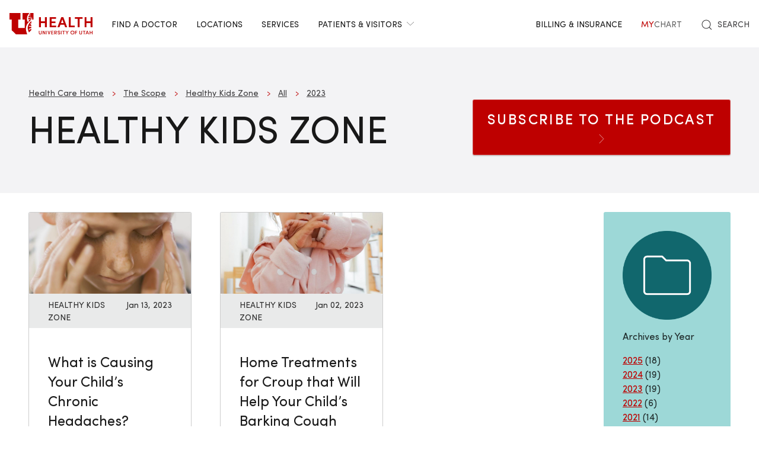

--- FILE ---
content_type: text/html; charset=UTF-8
request_url: https://healthcare.utah.edu/the-scope/kids-zone/all/2023/01
body_size: 10921
content:
<!DOCTYPE html>
<html lang="en" dir="ltr" prefix="og: https://ogp.me/ns#">
  <head>
    <meta charset="utf-8" />
<noscript><style>form.antibot * :not(.antibot-message) { display: none !important; }</style>
</noscript><meta name="geo.placename" content="University of Utah" />
<meta name="geo.region" content="US-UT" />
<link rel="canonical" href="https://healthcare.utah.edu/the-scope/kids-zone/all/2023/01" />
<link rel="shortlink" href="https://healthcare.utah.edu/the-scope/kids-zone/all/2023/01" />
<link rel="image_src" href="/themes/custom/theme_uou/img/university-of-utah-health-logo.jpg" />
<meta name="rights" content="Copyright © 2026 University of Utah Health" />
<meta property="og:site_name" content="University of Utah Health | University of Utah Health" />
<meta property="og:type" content="article" />
<meta property="og:url" content="https://healthcare.utah.edu/the-scope/kids-zone/all/2023/01" />
<meta property="og:title" content="Healthy Kids Zone: by month" />
<meta property="og:image" content="https://healthcare.utah.edu/themes/custom/theme_uou/img/university-of-utah-health-logo.jpg" />
<meta property="og:image:url" content="https://healthcare.utah.edu/themes/custom/theme_uou/img/university-of-utah-health-logo.jpg" />
<meta property="og:image:secure_url" content="https://healthcare.utah.edu/themes/custom/theme_uou/img/university-of-utah-health-logo.jpg" />
<meta property="og:image:type" content="image/jpeg" />
<meta property="og:image:alt" content="University of Utah Health | University of Utah Health" />
<meta property="og:street_address" content="50 North Medical Drive" />
<meta property="og:locality" content="Salt Lake City" />
<meta property="og:region" content="Utah" />
<meta property="og:postal_code" content="84132" />
<meta property="og:country_name" content="United States of America" />
<meta property="og:phone_number" content="801-581-2121" />
<meta name="twitter:card" content="summary" />
<meta name="twitter:site" content="@UofUHealth" />
<meta name="twitter:title" content="Healthy Kids Zone: by month" />
<meta name="twitter:image" content="https://healthcare.utah.edu/themes/custom/theme_uou/img/university-of-utah-health-logo.jpg" />
<meta name="twitter:image:alt" content="University of Utah Health | University of Utah Health" />
<meta name="Generator" content="Drupal 10 (https://www.drupal.org)" />
<meta name="MobileOptimized" content="width" />
<meta name="HandheldFriendly" content="true" />
<meta name="viewport" content="width=device-width, initial-scale=1.0" />
<script type="text/javascript">
  window._monsido = window._monsido || {
    token: "x7oQjGol-ulIbt7AdyossQ",
    statistics: {
      enabled: true,
      cookieLessTracking: true,
      documentTracking: {
        enabled: true,
        documentCls: "monsido_download",
        documentIgnoreCls: "monsido_ignore_download",
        documentExt: ["pdf","doc","ppt","docx","pptx"],
      },
    },
  };
</script><script type="text/javascript" src="https://app-script.monsido.com/v2/monsido-script.js" async="async"></script>
<script data-cfasync="false" type="text/javascript">const acquiaVwoUserOptOut = function () {
      if ('nocontrol' == 'optout') {
        return (localStorage.getItem('acquia_vwo_user_opt') !== null &&
                localStorage.getItem('acquia_vwo_user_opt') == '0');
      }
      if ('nocontrol' == 'optin') {
        return (localStorage.getItem('acquia_vwo_user_opt') === null ||
                localStorage.getItem('acquia_vwo_user_opt') == '0');
      }
      return false;
    }
</script>
<script data-cfasync="false" type="text/javascript">!acquiaVwoUserOptOut() && (window._vwo_code || (function () {
      var account_id=299571,
      version=2.1,
      settings_tolerance=2000,
      hide_element='body',
      hide_element_style='opacity:0 !important;filter:alpha(opacity=0) !important;background:none !important',
      f=false,w=window,d=document,v=d.querySelector('#vwoCode'),cK='_vwo_'+account_id+'_settings',cc={};try{var c=JSON.parse(localStorage.getItem('_vwo_'+account_id+'_config'));cc=c&&typeof c==='object'?c:{}}catch(e){}var stT=cc.stT==='session'?w.sessionStorage:w.localStorage;code={use_existing_jquery:function(){return typeof use_existing_jquery!=='undefined'?use_existing_jquery:undefined},library_tolerance:function(){return typeof library_tolerance!=='undefined'?library_tolerance:undefined},settings_tolerance:function(){return cc.sT||settings_tolerance},hide_element_style:function(){return'{'+(cc.hES||hide_element_style)+'}'},hide_element:function(){if(performance.getEntriesByName('first-contentful-paint')[0]){return''}return typeof cc.hE==='string'?cc.hE:hide_element},getVersion:function(){return version},finish:function(e){if(!f){f=true;var t=d.getElementById('_vis_opt_path_hides');if(t)t.parentNode.removeChild(t);if(e)(new Image).src='https://dev.visualwebsiteoptimizer.com/ee.gif?a='+account_id+e}},finished:function(){return f},addScript:function(e){var t=d.createElement('script');t.type='text/javascript';if(e.src){t.src=e.src}else{t.text=e.text}d.getElementsByTagName('head')[0].appendChild(t)},load:function(e,t){var i=this.getSettings(),n=d.createElement('script'),r=this;t=t||{};if(i){n.textContent=i;d.getElementsByTagName('head')[0].appendChild(n);if(!w.VWO||VWO.caE){stT.removeItem(cK);r.load(e)}}else{var o=new XMLHttpRequest;o.open('GET',e,true);o.withCredentials=!t.dSC;o.responseType=t.responseType||'text';o.onload=function(){if(t.onloadCb){return t.onloadCb(o,e)}if(o.status===200){_vwo_code.addScript({text:o.responseText})}else{_vwo_code.finish('&e=loading_failure:'+e)}};o.onerror=function(){if(t.onerrorCb){return t.onerrorCb(e)}_vwo_code.finish('&e=loading_failure:'+e)};o.send()}},getSettings:function(){try{var e=stT.getItem(cK);if(!e){return}e=JSON.parse(e);if(Date.now()>e.e){stT.removeItem(cK);return}return e.s}catch(e){return}},init:function(){if(d.URL.indexOf('__vwo_disable__')>-1)return;var e=this.settings_tolerance();w._vwo_settings_timer=setTimeout(function(){_vwo_code.finish();stT.removeItem(cK)},e);var t;if(this.hide_element()!=='body'){t=d.createElement('style');var i=this.hide_element(),n=i?i+this.hide_element_style():'',r=d.getElementsByTagName('head')[0];t.setAttribute('id','_vis_opt_path_hides');v&&t.setAttribute('nonce',v.nonce);t.setAttribute('type','text/css');if(t.styleSheet)t.styleSheet.cssText=n;else t.appendChild(d.createTextNode(n));r.appendChild(t)}else{t=d.getElementsByTagName('head')[0];var n=d.createElement('div');n.style.cssText='z-index: 2147483647 !important;position: fixed !important;left: 0 !important;top: 0 !important;width: 100% !important;height: 100% !important;background: white !important;';n.setAttribute('id','_vis_opt_path_hides');n.classList.add('_vis_hide_layer');t.parentNode.insertBefore(n,t.nextSibling)}var o='https://dev.visualwebsiteoptimizer.com/j.php?a='+account_id+'&u='+encodeURIComponent(d.URL)+'&vn='+version;if(w.location.search.indexOf('_vwo_xhr')!==-1){this.addScript({src:o})}else{this.load(o+'&x=true')}}};w._vwo_code=code;code.init();})()
)
window.VWO = window.VWO || [];
      window.VWO.data = window.VWO.data || {};
      window.VWO.data.acquia=[]
</script>
<link rel="icon" href="/themes/custom/theme_uou_clinical/favicon.ico" type="image/vnd.microsoft.icon" />
<script src="/sites/g/files/zrelqx136/files/google_tag/healthcare_production/google_tag.script.js?t8zf22" defer></script>
</head-placeholder>
    <title>Healthy Kids Zone: by month | University of Utah Health</title>
    <cohesion-placeholder></cohesion-placeholder>
      <link rel="stylesheet" media="all" href="/sites/g/files/zrelqx136/files/css/css_6BZeXe_08-V9FZKMOStxRo4spwKfQBz2_Hk9zYlWO94.css?delta=0&amp;language=en&amp;theme=theme_uou_clinical&amp;include=[base64]" />
<link rel="stylesheet" media="all" href="/sites/g/files/zrelqx136/files/css/css_K4m8BF_3zY415Rq0FMuXCBp0KNawq1jUv96RKycjQHA.css?delta=1&amp;language=en&amp;theme=theme_uou_clinical&amp;include=[base64]" />
<link rel="stylesheet" media="all" href="/sites/g/files/zrelqx136/files/css/css_Tj1MBhO39Yl8Y4ZY_KGcrFLJ1dy_PR9Aq8rUoMaq7_M.css?delta=2&amp;language=en&amp;theme=theme_uou_clinical&amp;include=[base64]" />
</css-placeholder>
      </js-placeholder>
  </head>
  <body>
          <div data-block-plugin-id="notification_block" class="block block-uou-notifications block-notification-block">
    
        

          

      </div>

    
        <a href="#main-content" class="visually-hidden focusable">
      Skip to main content
    </a>
    <noscript><iframe src="https://www.googletagmanager.com/ns.html?id=GTM-NQMT9N" height="0" width="0" style="display:none;visibility:hidden"></iframe></noscript>
      <div class="dialog-off-canvas-main-canvas" data-off-canvas-main-canvas="">
    

	
<div id="page-wrapper" class="">
	<header  id="page--header">
					<nav id="page--navbar" class="gls-navbar-container gls-navbar">
				<div class="gls-navbar-left">
					




                
  <a class="gls-navbar-item gls-logo" title="University of Utah Health" href="/" rel="home" >
    <img src="/themes/custom/theme_uou_clinical/logo.svg" alt="University of Utah Health logo" width="140">
  </a>

  

																		

<div role="navigation" aria-labelledby="mainnavigation-menu"  id="mainnavigation" data-block-plugin-id="menu_block:main" class="settings-tray-editable uou-clinical-main-menu gls-visible@l" data-drupal-settingstray="editable">
  

          <h2 class="visually-hidden" id="mainnavigation-menu">Main navigation</h2>
  
  

        
<ul class="menu menu-level-0 gls-navbar-nav">
            <li class="menu-item">

                <a href="/find-a-doctor">
                  Find a Doctor
                            </a>

                            
  



              </li>
                <li class="menu-item">

                <a href="/locations">
                  Locations
                            </a>

                            
  



              </li>
                <li class="menu-item">

                <a href="/medical-services">
                  Services
                            </a>

                            
  



              </li>
                <li class="menu-item">

                <a href="#" class="gls-navbar-dropdown-parent">
                  Patients &amp; Visitors
                              <span gls-icon="icon: chevron-down; ratio: 0.5" class="gls-navbar-dropdown-icon gls-navbar-dropdown-icon-down gls-margin-small-left gls-icon"></span>
                  </a>

                            
  

      <div class="uou-clinical-dropdown gls-navbar-dropdown-dropbar gls-navbar-dropdown-boundary gls-navbar-dropdown-bottom-center" gls-drop="cls-drop: gls-navbar-dropdown; boundary: !nav; boundary-align: true; pos: bottom-justify; flip: x; mode: click; duration: 100;">
  
    <div class="gls-child-width-1-3@m gls-grid" gls-grid>
              <div  class="menu-col-one">
            <div data-block-plugin-id="mega_menu_text_box_block" class="block block-uou-blocks block-mega-menu-text-box-block">
    
          <h3 class="gls-nav-header gls-text-uppercase">
        <span>Patient Services</span>
      </h3>
        

          
<p class="gls-text-small">
  
</p>

      </div>
<nav role="navigation" aria-labelledby="-menu" data-block-plugin-id="menu_block:main">
            
  <h2 class="visually-hidden" id="-menu">Patient Services</h2>
  

        
<ul class="gls-nav gls-navbar-dropdown-nav gls-list-large">
            
              <li class="menu-item">
          <a href="/bill" data-drupal-link-system-path="node/421">Questions About Your Bill?</a>
        </li>
                      
              <li class="menu-item">
          <a href="/primary-care/urgent" data-drupal-link-system-path="node/5281">Urgent Care</a>
        </li>
                      
              <li class="menu-item">
          <a href="/patient-family-services/where-to-stay" data-drupal-link-system-path="node/4586">Where to Stay</a>
        </li>
                      
              <li class="menu-item">
          <a href="/patient-family-services" data-drupal-link-system-path="node/4541">Patient &amp; Family Services</a>
        </li>
                      
              <li class="menu-item">
          <a href="/patient-family-services/visitor-guide" data-drupal-link-system-path="node/1441">Visitor Policy</a>
        </li>
                      
              <li class="menu-item">
          <a href="/coronavirus" data-drupal-link-system-path="node/1271">COVID &amp; Vaccine Information</a>
        </li>
                      
              <li class="menu-item">
          <a href="/clinical-trials" data-drupal-link-system-path="node/49466">Clinical Trials</a>
        </li>
            </ul>

  </nav>

        </div>
      
              <div  class="menu-col-two">
            <div data-block-plugin-id="mega_menu_text_box_block" class="block block-uou-blocks block-mega-menu-text-box-block">
    
          <h3 class="gls-nav-header gls-text-uppercase">
        <span>University of Utah Hospital</span>
      </h3>
        

          
<p class="gls-text-small">
  
</p>

      </div>
<nav role="navigation" aria-labelledby="-menu" data-block-plugin-id="menu_block:main">
            
  <h2 class="visually-hidden" id="-menu">Main navigation</h2>
  

        
<ul class="gls-nav gls-navbar-dropdown-nav gls-list-large">
            
              <li class="menu-item">
          <a href="/locations/hospital" data-drupal-link-system-path="node/42341">University of Utah Hospital</a>
        </li>
                      
              <li class="menu-item">
          <a href="/pediatrics/what-to-expect-hospital-stay" data-drupal-link-system-path="node/4991">Staying at the Hospital</a>
        </li>
                      
              <li class="menu-item">
          <a href="/locations/hospital#hospital-valet-parking" data-drupal-link-system-path="node/42341">Parking &amp; Valet</a>
        </li>
                      
              <li class="menu-item">
          <a href="/locations" data-drupal-link-system-path="locations">Looking for Another Location?</a>
        </li>
            </ul>

  </nav>

        </div>
      
              <div  class="menu-col-three">
            <div data-block-plugin-id="mega_menu_text_box_block" class="block block-uou-blocks block-mega-menu-text-box-block">
    
          <h3 class="gls-nav-header gls-text-uppercase">
        <span>General Questions</span>
      </h3>
        

          
<p class="gls-text-small">
  
</p>

      </div>
<nav role="navigation" aria-labelledby="-menu" data-block-plugin-id="menu_block:main">
            
  <h2 class="visually-hidden" id="-menu">Main navigation</h2>
  

        
<ul class="gls-nav gls-navbar-dropdown-nav gls-list-large">
            
              <li class="menu-item">
          <a href="tel:801-581-2668">801-581-2668</a>
        </li>
                      
              <li class="menu-item">
          <a href="/patient-family-services/interpreters" data-drupal-link-system-path="node/27081">Find an Interpreter</a>
        </li>
                      
              <li class="menu-item">
          <a href="/about" data-drupal-link-system-path="node/16">About U of U Health</a>
        </li>
            </ul>

  </nav>

        </div>
          </div>

      
  </div>


              </li>
      </ul>

  </div>

															</div>

				<div class="gls-navbar-right">
					  <div id="topheadermenu" data-block-plugin-id="menu_block:header-menu" class="settings-tray-editable gls-padding-remove block block-menu-block block-menu-blockheader-menu gls-navbar-item" data-drupal-settingstray="editable">
    
        

          
        <ul class="gls-navbar-nav gls-visible@l">
              <li>
                    
                      <a href="https://healthcare.utah.edu/bill/">Billing &amp; Insurance</a>
          
                  </li>
              <li>
                    
                      <a href="https://mychart.med.utah.edu/mychart/Authentication/Login">
              <span class="gls-text-primary">My</span>
              <span class="gls-text-muted">Chart</span>
            </a>
          
                  </li>
          </ul>
  


      </div>

																	<div class="gls-padding-small gls-padding-remove-top gls-padding-remove-bottom gls-visible@l">
							<nav class="o-nav" role="navigation" id="nav">
								<div class="o-nav__right">
									<a class="gls-link-reset gls-text-small o-nav__item o-nav__item--search u-show@large" href="/search">
										<span gls-search-icon></span>
										<span class="gls-text-uppercase gls-margin-xsmall-left">Search</span>
									</a>
								</div>
							</nav>
						</div>
					
					<div class="gls-navbar-item gls-hidden@l">
						<button class="gls-button gls-button-outline gls-button-small" type="button" gls-toggle="target: #offcanvas-flip">
							<span gls-navbar-toggle-icon="" class="gls-margin-xsmall-right gls-text-primary gls-icon gls-navbar-toggle-icon"></span>
							<span class="gls-text-uppercase">Menu</span>
						</button>
					</div>
											

<div id="offcanvas-flip" class="gls-offcanvas" gls-offcanvas="flip: true; overlay: true">
  <div class="gls-offcanvas-bar gls-box-shadow-medium">
    <button class="gls-offcanvas-close gls-icon gls-close" type="button" gls-close>
      <span class="gls-hidden">Close</span>
    </button>

    <nav role="navigation" aria-labelledby="servicelinemenu-menu"  id="servicelinemenu" data-block-plugin-id="menu_block:service-line-menu" class="settings-tray-editable uou-clinical-service-line-menu" data-drupal-settingstray="editable">
      

                          <h2 class="visually-hidden" id="servicelinemenu-menu">Service line menu</h2>
      
      

                    
    
    <ul class="gls-nav-default gls-nav-parent-icon" gls-nav>
                      <li class="menu-item">
                    <a href="/find-a-doctor">
                      Find a Doctor
          </a>

                  </li>

                      <li class="menu-item">
                    <a href="/medical-services">
                      Services
          </a>

                  </li>

                      <li class="menu-item">
                    <a href="/locations">
                      Locations
          </a>

                  </li>

                      <li class="menu-item menu-item--expanded gls-parent">
                    <a href="#">
                      Patients &amp; Visitors
          </a>

                                        
    <ul class="gls-nav-default gls-nav-sub" >
                      <li class="menu-item menu-item--expanded gls-parent">
                    <a href="#">
                      Patient Services
          </a>

                                        
    <ul class="gls-nav-default " >
                      <li class="menu-item">
                    <a href="/bill">
                      Questions About Your Bill?
          </a>

                  </li>

                      <li class="menu-item">
                    <a href="/primarycare/urgent">
                      Urgent Care
          </a>

                  </li>

                      <li class="menu-item">
                    <a href="/patient-family-services/where-to-stay">
                      Where to Stay
          </a>

                  </li>

                      <li class="menu-item">
                    <a href="/patient-family-services">
                      Patient &amp; Family Services
          </a>

                  </li>

                      <li class="menu-item">
                    <a href="/clinicaltrials">
                      Clinical Services
          </a>

                  </li>

                      <li class="menu-item">
                    <a href="/coronavirus">
                      COVID &amp; Vaccine Information
          </a>

                  </li>

          </ul>
  
                              </li>

                      <li class="menu-item menu-item--expanded gls-parent">
                    <a href="#">
                      University of Utah Hospital
          </a>

                                        
    <ul class="gls-nav-default " >
                      <li class="menu-item">
                    <a href="/locations/hospital">
                      University of Utah Hospital
          </a>

                  </li>

                      <li class="menu-item">
                    <a href="/pediatrics/what-to-expect-hospital-stay">
                      Staying at the Hospital
          </a>

                  </li>

                      <li class="menu-item">
                    <a href="/locations/hospital#hospital-valet-parking">
                      Parking &amp; Valet
          </a>

                  </li>

                      <li class="menu-item">
                    <a href="/locations">
                      Looking for Another Location?
          </a>

                  </li>

          </ul>
  
                              </li>

                      <li class="menu-item menu-item--expanded gls-parent">
                    <a href="#">
                      General Questions
          </a>

                                        
    <ul class="gls-nav-default " >
                      <li class="menu-item">
                    <a href="tel:+18015812668">
                      801-581-2668
          </a>

                  </li>

                      <li class="menu-item">
                    <a href="/patient-family-services/interpreters">
                      Find an Interpreter
          </a>

                  </li>

                      <li class="menu-item">
                    <a href="/brand">
                      About U of U Health
          </a>

                  </li>

          </ul>
  
                              </li>

          </ul>
  
                              </li>

                      <li class="menu-item">
                    <a href="/bill">
                      Billing &amp; Insurance
          </a>

                  </li>

                      <li class="menu-item">
                    <a href="https://mychart.med.utah.edu/mychart/">
                      MyChart
          </a>

                  </li>

          </ul>
  


          </nav>

        <a class="gls-link-reset gls-text-small gls-display-block gls-margin-top" href="/search">
      <span gls-search-icon></span>
      <span class="gls-text-uppercase gls-margin-xsmall-left">Search</span>
    </a>
  </div>
</div>

									</div>

			</nav>
			</header>

							<div id="page--billboard">
				




      
    


  <div data-block-plugin-id="block_content:acefe502-da01-4acf-abb4-c4c87d589e22" class="block block-block-content block-block-contentacefe502-da01-4acf-abb4-c4c87d589e22 image-billboard-block billboard-block">
  
      <div class="gls-section-default">
  
        <img src="/sites/g/files/zrelqx136/files/styles/billboard_tablet/public/media/images/2025/scope_16.9.jpg?h=b688a97f&amp;itok=IwkcO43u" alt="The Scope Radio banner" class="gls-hidden@m">

        <div class="gls-section gls-background-norepeat gls-background-cover gls-background-center-center gls-background-image@m" style="background-image: url('/sites/g/files/zrelqx136/files/styles/billboard_wide/public/media/images/2025/scope_16.9.jpg?h=b688a97f&amp;itok=ieJbpemj')">
          <div class="gls-container">
                                          <div class="gls-text-left@m">
                    <nav role="navigation" aria-labelledby="system-breadcrumb">
    <h2 id="system-breadcrumb" class="visually-hidden">Breadcrumb</h2>
    <ul class="gls-breadcrumb gls-breadcrumb-secondary">
                  <li><a href="/">Health Care Home</a></li>
                        <li><a href="/the-scope">The Scope</a></li>
                        <li><a href="/the-scope/kids-zone">Healthy Kids Zone</a></li>
                        <li><a href="/the-scope/kids-zone/all">All</a></li>
                        <li><a href="/the-scope/kids-zone/all/2023">2023</a></li>
              </ul>
  </nav>

                </div>
                          
                          <div gls-grid class="gls-grid-large gls-flex-middle gls-grid">
                <div class="gls-width-expand gls-text-center gls-text-left@m">
                <h1 class="gls-heading gls-heading-medium gls-margin-remove-top gls-text-uppercase">
            <div>Healthy Kids Zone</div>
      </h1>
              </div>
                            <div class="gls-width-2-5@m gls-text-center gls-text-right@m">
                
            <div>

  <div  class="paragraph paragraph--type--billboard-cta paragraph--view-mode--default">
    
          <a href="https://lnk.to/HealthyKidsZone" class="gls-button gls-button-primary gls-button-large gls-text-uppercase gls-text-widest gls-padding-small-left gls-padding-small-right">
        SUBSCRIBE TO THE PODCAST
        <span gls-icon="icon: chevron-right; ratio: 0.65" class="gls-icon"></span>
      </a>

      
      </div>
</div>
      
              </div>
                          
          </div>
        </div>
      </div>

    </div>

    </div>



			</div>
			
			<div id="page--highlighted">
			<div class="gls-container">
				  <div id="region--highlighted" class="region region-highlighted">
      <div id="theme-uou-clinical-help" role="complementary" data-block-plugin-id="help_block" class="block block-help block-help-block">
    
        

          <p></p>
      </div>

  </div>

			</div>
		</div>
	
	
			<div  id="page" class="gls-container gls-margin">
			<div id="page--wrapper" class="gls-grid" gls-grid>
				<main  id="page--content" class="gls-width-1-1">
					<a id="main-content" tabindex="-1"></a>
											  <div id="region--content" class="region region-content">
    <div data-drupal-messages-fallback class="hidden"></div>  <div id="theme-uou-clinical-mainpagecontent" data-block-plugin-id="system_main_block" class="block block-system block-system-main-block">
    
        

          <div class="views-element-container gls-form-row gls-margin">      <div class="coh-container gls-container" >    <div  class="view view-save__podcast-healthy-kids-zone view-id-save__podcast_healthy_kids_zone view-display-id- js-view-dom-id-fcad5487c24e076b6c041c0d4e8b11ee83c093f8cadd8a05c60cb55076a96749 coh-view"  >   <div> <div class="coh-view-contents views-infinite-scroll-content-wrapper clearfix" data-drupal-views-infinite-scroll-content-wrapper>  <div class="coh-container gls-grid" gls-grid gls-height-match="target: .gls-card-body" >  <div class="coh-container gls-width-1-1@xs gls-width-expand@s" gls-grid >  <div class="coh-inline-element gls-child-width-1-2@m gls-child-width-1-3@l" gls-grid gls-height-match="target: .gls-card">      

    
<div class="story-teaser-block">
  <div class="gls-card gls-card-outline gls-card-hover gls-flex gls-flex-column">
        <div class="gls-card-media-top gls-cover-container">
      <a href="/the-scope/kids-zone/all/2023/01/what-causing-your-childs-chronic-headaches" class="show-focus" aria-label="Listen now: What is Causing Your Child’s Chronic Headaches?">
        <canvas width="600" height="300"></canvas>
        <img data-src="/sites/g/files/zrelqx136/files/styles/wide_tablet/public/migrate_images/0_zq4kajjt.jpg?itok=Hfvakcui" alt="" gls-cover gls-img>
      </a>
    </div>
    
    <div class="gls-card-header gls-padding-xsmall-top gls-padding-xsmall-bottom gls-text-small">
      <div class="gls-grid-small" gls-grid>
        <div class="gls-width-expand gls-text-uppercase">
          
            <div>Healthy Kids Zone</div>
      
        </div>
                  <div class="gls-width-auto">
            <div><time datetime="2023-01-13T12:00:00Z">Jan 13, 2023</time>
</div>
      </div>
              </div>
    </div>
    <div class="gls-card-body">
      <h3 class="gls-card-title gls-margin-small-top gls-text-break"><a href="/the-scope/kids-zone/all/2023/01/what-causing-your-childs-chronic-headaches" class="show-focus gls-link-reset"><span>What is Causing Your Child’s Chronic Headaches?</span>
</a></h3>
      <p class="gls-text-break">
            <div>  <p>As a parent, you worry when your child feels ill. If your child is suffering from painful, chronic headaches, you may assume the worst. But the cause of your child’s...</p>


</div>
      </p>
    </div>
    <a class="gls-card-footer gls-link-toggle gls-text-center gls-margin-auto-top" href="/the-scope/kids-zone/all/2023/01/what-causing-your-childs-chronic-headaches">
      <span class="gls-link show-focus">Listen Now</span>
    </a>
  </div>
</div>
         

    
<div class="story-teaser-block">
  <div class="gls-card gls-card-outline gls-card-hover gls-flex gls-flex-column">
        <div class="gls-card-media-top gls-cover-container">
      <a href="/the-scope/kids-zone/all/2023/01/home-treatments-croup-will-help-your-childs-barking-cough" class="show-focus" aria-label="Listen now: Home Treatments for Croup that Will Help Your Child’s Barking Cough">
        <canvas width="600" height="300"></canvas>
        <img data-src="/sites/g/files/zrelqx136/files/styles/wide_tablet/public/migrate_images/0_bo3b8lay.jpg?itok=_6hY-jyP" alt="" gls-cover gls-img>
      </a>
    </div>
    
    <div class="gls-card-header gls-padding-xsmall-top gls-padding-xsmall-bottom gls-text-small">
      <div class="gls-grid-small" gls-grid>
        <div class="gls-width-expand gls-text-uppercase">
          
            <div>Healthy Kids Zone</div>
      
        </div>
                  <div class="gls-width-auto">
            <div><time datetime="2023-01-02T12:00:00Z">Jan 02, 2023</time>
</div>
      </div>
              </div>
    </div>
    <div class="gls-card-body">
      <h3 class="gls-card-title gls-margin-small-top gls-text-break"><a href="/the-scope/kids-zone/all/2023/01/home-treatments-croup-will-help-your-childs-barking-cough" class="show-focus gls-link-reset"><span>Home Treatments for Croup that Will Help Your Child’s Barking Cough</span>
</a></h3>
      <p class="gls-text-break">
            <div>  <p>Has your child got a bad cough that almost sounds like a seal? Hearing a child with croup is concerning to any parent. Cindy Gellner, MD, breaks down what is...</p>


</div>
      </p>
    </div>
    <a class="gls-card-footer gls-link-toggle gls-text-center gls-margin-auto-top" href="/the-scope/kids-zone/all/2023/01/home-treatments-croup-will-help-your-childs-barking-cough">
      <span class="gls-link show-focus">Listen Now</span>
    </a>
  </div>
</div>
     </div> </div>  <div class="coh-container gls-width-1-1@xs gls-width-auto@s" >  <div class="coh-container gls-margin" >  <div class="views-element-container gls-form-row gls-margin"><div class="gls-margin gls-card gls-card-secondary gls-card-body js-view-dom-id-295a36b730dddb4967e67df49cee9b36a6e6f51c3279c61e8df7b9013e26b960">
  
  
  

      <header>
      <div class="gls-width-small gls-margin">
<img src="/themes/custom/theme_uou/img/news-archive.png" alt="Archive icon" />
</div>
<p>Archives by Year</p>
    </header>
  
  
  

  <div>
      <div><a href="/the-scope/kids-zone/all/2025">2025</a>
              (18)
          </div>
      <div><a href="/the-scope/kids-zone/all/2024">2024</a>
              (19)
          </div>
      <div><a href="/the-scope/kids-zone/all/2023">2023</a>
              (19)
          </div>
      <div><a href="/the-scope/kids-zone/all/2022">2022</a>
              (6)
          </div>
      <div><a href="/the-scope/kids-zone/all/2021">2021</a>
              (14)
          </div>
      <div><a href="/the-scope/kids-zone/all/2020">2020</a>
              (12)
          </div>
      <div><a href="/the-scope/kids-zone/all/2019">2019</a>
              (17)
          </div>
      <div><a href="/the-scope/kids-zone/all/2018">2018</a>
              (36)
          </div>
      <div><a href="/the-scope/kids-zone/all/2017">2017</a>
              (31)
          </div>
      <div><a href="/the-scope/kids-zone/all/2016">2016</a>
              (31)
          </div>
      <div><a href="/the-scope/kids-zone/all/2015">2015</a>
              (27)
          </div>
      <div><a href="/the-scope/kids-zone/all/2014">2014</a>
              (20)
          </div>
      <div><a href="/the-scope/kids-zone/all/2013">2013</a>
              (8)
          </div>
  </div>

    

  
  

  
  
</div>
</div>
   </div> </div> </div> <div class="coh-row coh-row-xl coh-row-visible-xl" data-coh-row-match-heights="{&quot;xl&quot;:{&quot;target&quot;:&quot;none&quot;}}"> <div class="coh-row-inner"> <div class="coh-column coh-col-xl" > </div> <div class="coh-column gls-margin@s coh-visible-xs coh-col-xs-12 coh-visible-ps coh-col-ps-12 coh-visible-sm coh-col-sm-3 coh-visible-xl coh-col-xl-2" > </div> </div> </div> </div>  </div> </div>  <div class="coh-inline-element gls-margin-medium-top">   </div> </div> 
</div>

      </div>

  </div>

									</main>
			</div>
		</div>
	
			<footer role="contentinfo">
			  <div id="region--footer" class="region region-footer">

    <div class="gls-section gls-section-small gls-section-muted gls-border-top gls-border-bottom gls-border-primary">
            <div class="gls-container">
        <div gls-grid>
          
  <div class="gls-width-1-2@s gls-width-expand@m">
          <h3 class="gls-h4 gls-text-medium gls-text-primary gls-text-center gls-text-left@s">Site Links</h3>
    
          

        <ul class="gls-list gls-text-small gls-border-left gls-border-primary gls-padding-small-left">
              <li>
          <a class="gls-link-reset show-focus" href="/about">About Us</a>
        </li>
              <li>
          <a class="gls-link-reset show-focus" href="https://healthsciences.utah.edu/education.php">Academics &amp; Research</a>
        </li>
              <li>
          <a class="gls-link-reset show-focus" href="/bill">Billing</a>
        </li>
              <li>
          <a class="gls-link-reset show-focus" href="/patient-family-services/interpreters">Find an Interpreter</a>
        </li>
              <li>
          <a class="gls-link-reset show-focus" href="https://employment.utah.edu/">Jobs</a>
        </li>
              <li>
          <a class="gls-link-reset show-focus" href="https://healthsciences.utah.edu/giving/">Giving</a>
        </li>
              <li>
          <a class="gls-link-reset show-focus" href="https://healthcare.utah.edu/locations/">Maps &amp; Directions</a>
        </li>
              <li>
          <a class="gls-link-reset show-focus" href="/newsroom">Newsroom</a>
        </li>
              <li>
          <a class="gls-link-reset show-focus" href="https://physicians.utah.edu/">Referring Providers</a>
        </li>
          </ul>
  


      </div>

          
  <div class="gls-width-1-2@s gls-width-expand@m">
          <h3 class="gls-h4 gls-text-medium gls-text-primary gls-text-center gls-text-left@s">Helpful Links</h3>
    
          

        <ul class="gls-list gls-text-small gls-border-left gls-border-primary gls-padding-small-left">
              <li>
          <a class="gls-link-reset show-focus" href="/pricing">Price Transparency</a>
        </li>
              <li>
          <a class="gls-link-reset show-focus" href="/patient-family-services/patient-rights">Patient Rights &amp; Responsibilities</a>
        </li>
              <li>
          <a class="gls-link-reset show-focus" href="/patient-privacy">Patient Privacy</a>
        </li>
              <li>
          <a class="gls-link-reset show-focus" href="/patient-family-services/visitor-guide">Visitor Policy</a>
        </li>
              <li>
          <a class="gls-link-reset show-focus" href="https://utah.edu/disclaimer/">Disclaimer</a>
        </li>
              <li>
          <a class="gls-link-reset show-focus" href="/policies/privacy">Website Privacy Notice</a>
        </li>
              <li>
          <a class="gls-link-reset show-focus" href="/policies">DNV Public Information Policy</a>
        </li>
              <li>
          <a class="gls-link-reset show-focus" href="/policies/discrimination">Non-Discrimination Policy</a>
        </li>
              <li>
          <a class="gls-link-reset show-focus" href="/patient-family-services/patient-rights/surprise-medical-bills">Surprise Billing Rights</a>
        </li>
              <li>
          <a class="gls-link-reset show-focus" href="/contact-our-webmaster">Webmaster</a>
        </li>
          </ul>
  


      </div>


                    
          <div class="gls-width-1-2@s gls-width-expand@m"></div>
          
    
      
<div class="gls-width-expand@m gls-text-center gls-text-left@m">
  <p>
                <a href="https://healthcare.utah.edu" class="show-focus" target="_blank" title="University of Utah Healthcare">
              <img src="/themes/custom/theme_uou_clinical/img/uhealth-logo.svg" alt="UofU Health logo" width="180" />
          </a>
        </p>

      <p>
    50 North Medical Drive<br>
    Salt Lake City,    Utah
    84132
  </p>
    
      <p class="gls-h3 gls-text-primary gls-margin">801-581-2121</p>
    
      <ul class="gls-iconnav gls-flex-inline" style="--iconnav-margin-horizontal: var(--global-small-space);">
          <li>
          <a class="show-focus"  aria-label=twitter href="https://twitter.com/UofUHealth" gls-icon="icon: twitter;"></a>
      </li>
              <li>
          <a class="show-focus"  aria-label=facebook href="https://www.facebook.com/UofUHealth" gls-icon="icon: facebook;"></a>
      </li>
      
      
      <li>
          <a class="show-focus"  aria-label=youtube  href="https://www.youtube.com/UofUHealthcare" gls-icon="icon: youtube;"></a>
      </li>
              <li>
          <a class="show-focus"  aria-label=linkedin href="https://www.linkedin.com/company/university-of-utah-hospital" gls-icon="icon: linkedin;"></a>
      </li>
              <li>
          <a class="show-focus"  aria-label=instagram href="https://www.instagram.com/uofuhealth/?hl=en" gls-icon="icon: instagram;"></a>
      </li>
      </ul>
    
        <p class="gls-text-left gls-text-small"><h4>Scheduling:&nbsp;<strong>801-213-9500</strong><br />
En Español:&nbsp;<strong>801-646-5914</strong></h4>
</p>
    </div>

  
        </div>
      </div>
    </div>
    
    
      
<div class="gls-section gls-section-small gls-section-default">
  <div class="gls-container">
    <div class="gls-flex-middle" gls-grid>
      <div class="gls-width-expand@m gls-text-center gls-text-left@m">
          
      </div>

      <div class="gls-width-2-5@m gls-text-right@m">
        <p class="gls-text-small">Copyright © 2026 University of Utah Health</p>	
      </div>

    </div>
  </div>
</div>

  

  </div>

		</footer>
	
	</div>


  </div>

    
    <script type="application/json" data-drupal-selector="drupal-settings-json">{"path":{"baseUrl":"\/","pathPrefix":"","currentPath":"the-scope\/kids-zone\/all\/2023\/01","currentPathIsAdmin":false,"isFront":false,"currentLanguage":"en"},"pluralDelimiter":"\u0003","suppressDeprecationErrors":true,"ajaxPageState":{"libraries":"[base64]","theme":"theme_uou_clinical","theme_token":null},"ajaxTrustedUrl":[],"cohesion":{"currentAdminTheme":"claro_uofu","front_end_settings":{"global_js":null},"google_map_api_key":"","google_map_api_key_geo":null,"animate_on_view_mobile":"DISABLED","add_animation_classes":"DISABLED","responsive_grid_settings":{"gridType":"desktop-first","columns":12,"breakpoints":{"xl":{"width":2400,"innerGutter":30,"outerGutter":30,"widthType":"fixed","previewColumns":12,"label":"Television","class":"coh-icon-television","iconHex":"F26C","boxedWidth":2340},"lg":{"width":1599,"innerGutter":30,"outerGutter":30,"widthType":"fixed","previewColumns":12,"label":"Desktop","class":"coh-icon-desktop","iconHex":"F108","boxedWidth":1539},"md":{"width":1199,"innerGutter":30,"outerGutter":30,"widthType":"fixed","previewColumns":12,"label":"Laptop","class":"coh-icon-laptop","iconHex":"F109","boxedWidth":1139},"sm":{"width":959,"innerGutter":30,"outerGutter":30,"widthType":"fixed","previewColumns":12,"label":"Tablet","class":"coh-icon-tablet","iconHex":"F10A","boxedWidth":899},"ps":{"width":639,"innerGutter":30,"outerGutter":30,"widthType":"fixed","previewColumns":3,"label":"Mobile landscape","class":"coh-icon-mobile-landscape","iconHex":"E91E","boxedWidth":579},"xs":{"innerGutter":20,"outerGutter":20,"previewColumns":1,"label":"Mobile","class":"coh-icon-mobile","iconHex":"F10B","boxedWidth":279,"width":319,"widthType":"fluid","mobilePlaceholderWidth":320,"mobilePlaceholderType":"fluid"}}},"use_dx8":true,"sidebar_view_style":"titles","log_dx8_error":false,"error_url":"\/cohesionapi\/logger\/jserrors","dx8_content_paths":[["settings","content"],["settings","content","text"],["settings","markerInfo","text"],["settings","title"],["markup","prefix"],["markup","suffix"],["markup","attributes",["value"]],["hideNoData","hideData"],["hideNoData","hideData","text"]]},"mautic":{"base_url":"https:\/\/u-of-u-health.mautic.net\/mtc.js"},"uouWebtag":{"enabled":true,"webtagId":"e439f462-cb72-44ee-9f7e-c134866373b7","tenantId":"2029","host":"https:\/\/api7.agilone.com","domain":".utah.edu","environment":"prod","mauticInstanceSource":"u-of-u-health.mautic.net","debug":false},"user":{"vwo_user_opt":null,"uid":0,"permissionsHash":"1de3f2e3c1bf8b30ef8341f65c5872a8cc42e4727df5a5f8e5ac47a169f34447"},"podcast":{"kaltura_id":"0_zq4kajjt","ui_conf_id":"15403722"},"ajax":[]}</script>
<script src="/sites/g/files/zrelqx136/files/js/js_HTOA9o1aVXU1tVQWsQpSnQEYsS0MMGjxxOh0W1c2_P8.js?scope=footer&amp;delta=0&amp;language=en&amp;theme=theme_uou_clinical&amp;include=[base64]"></script>
<script src="/sites/g/files/zrelqx136/files/asset_injector/js/save__freshpaint-8aa8d0713cf520c622f4100e4360ca20.js?t8zf22"></script>
<script src="/sites/g/files/zrelqx136/files/js/js_u7UeHrgk9RHNPEmX82kcuGtv3B3BzWOiwyrBnAlb_Ro.js?scope=footer&amp;delta=2&amp;language=en&amp;theme=theme_uou_clinical&amp;include=[base64]"></script>
<script src="https://freshpaint-cdn.com/js/b343b2b3-dfe6-4ade-871e-3556c93bf31f/freshpaint.js"></script>
<script src="/sites/g/files/zrelqx136/files/js/js_6z9uuTupeVm8m3mY1PaM_f7luCRrGDiCYFz6ZtyYwDQ.js?scope=footer&amp;delta=4&amp;language=en&amp;theme=theme_uou_clinical&amp;include=[base64]"></script>
<script src="/modules/custom/uou_config/Modules/uou_webtag/js/uou_webtag.config.js?t8zf22" defer></script>
<script src="https://scripts.agilone.com/latest/acquia-cdp-webtag.js" defer></script>
<script src="/modules/custom/uou_config/Modules/uou_webtag/js/uou_webtag.visitor.js?t8zf22" defer></script>
<script src="/modules/custom/uou_config/Modules/uou_webtag/js/uou_webtag.utm.js?t8zf22" defer></script>
<script src="/modules/custom/uou_config/Modules/uou_webtag/js/uou_webtag.category.js?t8zf22" defer></script>
</js-bottom-placeholder>
  </body>
</html>


--- FILE ---
content_type: text/css
request_url: https://healthcare.utah.edu/sites/g/files/zrelqx136/files/css/css_Tj1MBhO39Yl8Y4ZY_KGcrFLJ1dy_PR9Aq8rUoMaq7_M.css?delta=2&language=en&theme=theme_uou_clinical&include=eJxlkFGOwzAIRC_kxkdCxJnGRI5tGZxNbr9p2qpd7Q-gNzNCwKowkrwgWGk-qA5RJlBNfNB2ToUMuzn-71PeQFTLFFjt5X3E0ChC5mh0l92FEqFSsj-Hm0Ws-IMI6UTZKJRsLBntlBv81HrlNPDCu6vceG5co77xhww91z4m0YjJ6aGG1Y-scNcq6qX70MQkcLqpHQn6pcypjG_-wRSS5EfgpbtvRgpuIZ6nJUPzz6ZPS8l3mf31iEXdJvhRf9VhLVNP-AW4R4_C
body_size: -60
content:
/* @license GPL-2.0-or-later https://www.drupal.org/licensing/faq */
.vjs-control-text{display:none;}
.video-js{height:48px!important;}
